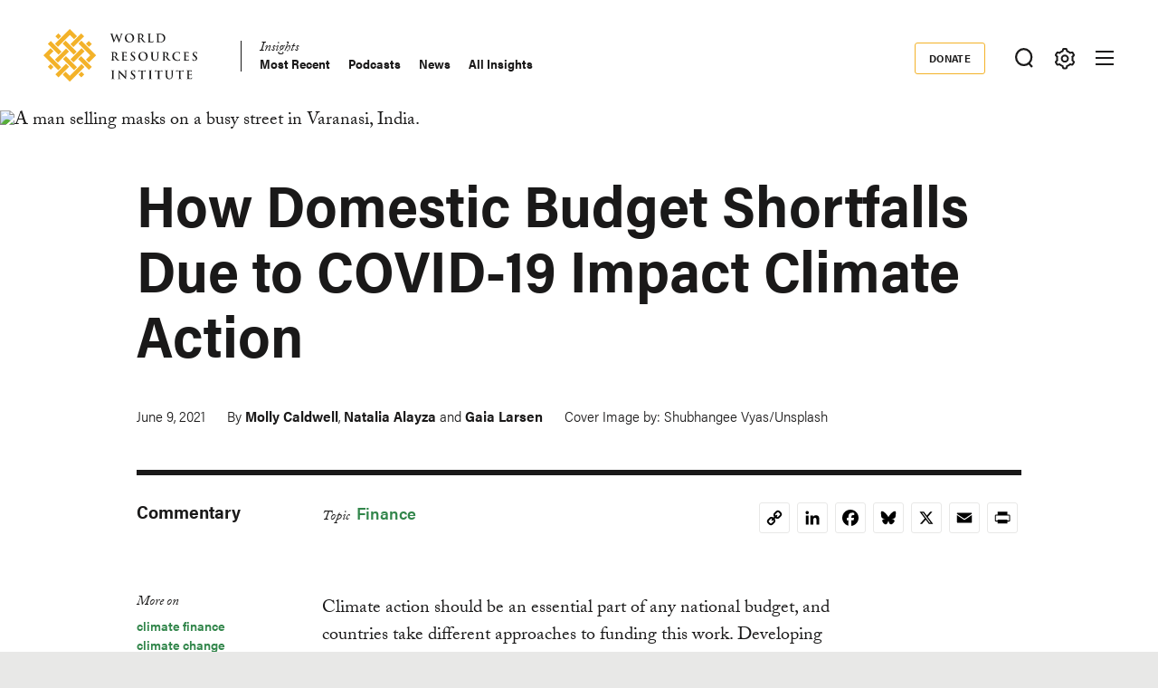

--- FILE ---
content_type: text/html; charset=UTF-8
request_url: https://www.wri.org/insights/how-domestic-budget-shortfalls-due-covid-19-impact-climate-action
body_size: 20070
content:
<!DOCTYPE html>
<html lang="en" dir="ltr" prefix="og: https://ogp.me/ns#">
  <head><script>(function(w,i,g){w[g]=w[g]||[];if(typeof w[g].push=='function')w[g].push(i)})
(window,'GTM-WGH5WB9','google_tags_first_party');</script><script>(function(w,d,s,l){w[l]=w[l]||[];(function(){w[l].push(arguments);})('set', 'developer_id.dYzg1YT', true);
		w[l].push({'gtm.start':new Date().getTime(),event:'gtm.js'});var f=d.getElementsByTagName(s)[0],
		j=d.createElement(s);j.async=true;j.src='/s2oq/';
		f.parentNode.insertBefore(j,f);
		})(window,document,'script','dataLayer');</script>
        <script>
      window.dataLayer = window.dataLayer ||[];
      function gtag(){dataLayer.push(arguments);}
      gtag('consent','default',{
        'ad_storage':'denied',
        'analytics_storage':'denied',
        'ad_user_data':'denied',
        'ad_personalization':'denied',
        'personalization_storage':'denied',
        'functionality_storage':'granted',
        'security_storage':'granted',
        'wait_for_update': 500
      });
      gtag("set", "ads_data_redaction", true);
    </script>
            <script src="https://cmp.osano.com/AzyfddTRtqi1560Dk/2f1a8361-e0bc-41c3-b332-023fe627c0bb/osano.js"></script>
        <meta charset="utf-8" />
<meta name="description" content="In developing countries, the economic and budget impacts of COVID-19 are putting climate finance on hold at a time when it needs to be increasing." />
<link rel="canonical" href="https://www.wri.org/insights/how-domestic-budget-shortfalls-due-covid-19-impact-climate-action" />
<meta name="wri_published" content="June 9 2021" />
<meta name="wri_thumbnail" content="https://files.wri.org/d8/s3fs-public/styles/150_tall/s3/2021-06/covid-climate-budget-shubhangee-vyas.jpg?VersionId=qpFQLX6GF4Jkq8Jvh2E61k.bVudgvmL9&amp;itok=JW9Ge4up" />
<meta name="wri_topic" content="Finance" />
<meta name="wri_topic_link" href="https://www.wri.org/finance" />
<meta name="wri_type" content="Insights" />
<meta name="citation_title" content="How Domestic Budget Shortfalls Due to COVID-19 Impact Climate Action" />
<meta name="citation_author" content="Molly Caldwell" />
<meta name="citation_author" content="Natalia Alayza" />
<meta name="citation_author" content="Gaia Larsen" />
<meta name="citation_publication_date" content="Wed, 06/09/2021 - 17:33" />
<meta property="og:site_name" content="World Resources Institute" />
<meta property="og:url" content="https://www.wri.org/insights/how-domestic-budget-shortfalls-due-covid-19-impact-climate-action" />
<meta property="og:title" content="How Domestic Budget Shortfalls Due to COVID-19 Impact Climate Action" />
<meta property="og:description" content="In developing countries, the economic and budget impacts of COVID-19 are putting climate finance on hold at a time when it needs to be increasing." />
<meta property="og:image" content="https://files.wri.org/d8/s3fs-public/styles/1222x722/s3/2021-06/covid-climate-budget-shubhangee-vyas.jpg?VersionId=qlNCSOXefmgcycYFKXe5BzM_9SJ94.LK&amp;h=cfea4fea&amp;itok=M6b4Q4IF" />
<meta property="og:image:width" content="1222" />
<meta property="og:image:height" content="722" />
<meta property="og:image:alt" content="A man selling masks on a busy street in Varanasi, India." />
<meta property="article:tag" content="climate finance" />
<meta property="article:tag" content="climate change" />
<meta property="article:tag" content="coronavirus" />
<meta name="twitter:card" content="summary_large_image" />
<meta name="twitter:title" content="How Domestic Budget Shortfalls Due to COVID-19 Impact Climate Action" />
<meta name="twitter:description" content="In developing countries, the economic and budget impacts of COVID-19 are putting climate finance on hold at a time when it needs to be increasing." />
<meta name="Generator" content="Drupal 10 (https://www.drupal.org)" />
<meta name="MobileOptimized" content="width" />
<meta name="HandheldFriendly" content="true" />
<meta name="viewport" content="width=device-width, initial-scale=1.0" />
<script type="application/ld+json">{
    "@context": "https://schema.org",
    "@graph": [
        {
            "@type": "Article",
            "headline": "How Domestic Budget Shortfalls Due to COVID-19 Impact Climate Action",
            "name": "How Domestic Budget Shortfalls Due to COVID-19 Impact Climate Action",
            "description": "In developing countries, the economic and budget impacts of COVID-19 are putting climate finance on hold at a time when it needs to be increasing.",
            "about": [
                "Finance",
                "climate finance"
            ],
            "image": {
                "@type": "ImageObject",
                "representativeOfPage": "True",
                "url": "https://files.wri.org/d8/s3fs-public/styles/1440x550/s3/2021-06/covid-climate-budget-shubhangee-vyas.jpg?VersionId=N4.ipZ9cBMISDauHQ6TJZI8lZ2ORRXg2\u0026h=cfea4fea\u0026itok=kfldr27d",
                "width": "1440px",
                "height": "550px"
            },
            "datePublished": "Wed, 06/09/2021 - 17:33",
            "isAccessibleForFree": "True",
            "dateModified": "Thu, 07/20/2023 - 14:19",
            "author": {
                "@type": "Person",
                "name": [
                    "Molly Caldwell",
                    "Natalia Alayza",
                    "Gaia Larsen"
                ]
            },
            "publisher": {
                "@type": "Organization",
                "@id": "https://www.wri.org/",
                "name": "World Resources Institute",
                "url": "https://www.wri.org/"
            },
            "mainEntityOfPage": "https://www.wri.org/insights/how-domestic-budget-shortfalls-due-covid-19-impact-climate-action"
        },
        {
            "@type": "WebSite",
            "@id": "https://www.wri.org/",
            "name": "World Resources Institute",
            "url": "https://www.wri.org/",
            "publisher": {
                "@type": "Organization",
                "@id": "https://www.wri.org/",
                "name": "World Resource Institute",
                "url": "https://www.wri.org/",
                "sameAs": [
                    "http://www.facebook.com/pages/World-Resources-Institute/61863318139",
                    "http://twitter.comworldresources",
                    "http://www.youtube.com/WorldResourcesInst",
                    "https://www.linkedin.com/company/world-resources-institute/"
                ],
                "logo": {
                    "@type": "ImageObject",
                    "representativeOfPage": "True",
                    "url": "https://www.wri.org/profiles/contrib/wri_sites/themes/custom/ts_wrin/logo.png",
                    "width": "150",
                    "height": "53"
                }
            }
        }
    ]
}</script>
<link rel="icon" href="/sites/default/files/favicon.ico" type="image/vnd.microsoft.icon" />
<script>window.a2a_config=window.a2a_config||{};a2a_config.callbacks=[];a2a_config.overlays=[];a2a_config.templates={};a2a_config.icon_color = "transparent,#000000";

(function () {
  // Ensure a2a_config exists before AddToAny runs.
  window.a2a_config = window.a2a_config || {};
  window.a2a_config.callbacks = window.a2a_config.callbacks || [];

  function showCopiedMessage(buttonEl, message) {
    if (!buttonEl) return;

    // Remove any existing message for this button.
    var existing = buttonEl.parentNode && buttonEl.parentNode.querySelector(".a2a-copy-toast");
    if (existing) existing.remove();

    var toast = document.createElement("span");
    toast.className = "a2a-copy-toast";
    toast.setAttribute("role", "status");
    toast.setAttribute("aria-live", "polite");
    toast.textContent = message || "Link Copied";

    // Put the message right after the icon.
    buttonEl.insertAdjacentElement("afterend", toast);

    // Auto-remove after a short delay.
    window.setTimeout(function () {
      toast.classList.add("is-hiding");
      window.setTimeout(function () {
        if (toast && toast.parentNode) toast.parentNode.removeChild(toast);
      }, 250);
    }, 1400);
  }

  function fallbackCopy(text) {
    // Old-school fallback for non-secure contexts / older browsers.
    var ta = document.createElement("textarea");
    ta.value = text;
    ta.setAttribute("readonly", "");
    ta.style.position = "absolute";
    ta.style.left = "-9999px";
    document.body.appendChild(ta);
    ta.select();
    try {
      document.execCommand("copy");
      return true;
    } catch (e) {
      return false;
    } finally {
      document.body.removeChild(ta);
    }
  }

  window.a2a_config.callbacks.push({
    share: function (data) {
      // Only override the Copy Link service.
      if (!data || data.serviceCode !== "copy_link") return;

      var url = data.url || window.location.href;
      var btn = data.node;

      // Prevent AddToAny’s default modal / UI for copy_link.
      // Returning { stop: true } cancels the share action. :contentReference[oaicite:3]{index=3}
      var stop = { stop: true };

      // Prefer modern Clipboard API when available (requires HTTPS / secure context).
      if (navigator.clipboard && window.isSecureContext) {
        navigator.clipboard
          .writeText(url)
          .then(function () {
            showCopiedMessage(btn, "Link Copied");
          })
          .catch(function () {
            // If permissions fail, try fallback.
            var ok = fallbackCopy(url);
            showCopiedMessage(btn, ok ? "Link Copied" : "Copy failed");
          });

        return stop;
      }

      // Non-secure context or older browser fallback.
      var ok = fallbackCopy(url);
      showCopiedMessage(btn, ok ? "Link Copied" : "Copy failed");
      return stop;
    },
  });
})();
</script>
<style>.addtoany_list a {
  display: inline-flex;
  border: 1px solid #e8e8e7 !important;
  border-radius: 3px;
  padding: 4px !important;
  margin: 0 4px;
}

/* Ensure the icon itself is a positioning context */
.addtoany_list {
  position: relative;
}
.a2a_button_copy_link {
  position: relative;
  align-items: center;
  justify-content: center;
}

/* Toast positioned above the icon */
.a2a-copy-toast {
  position: absolute;
  bottom: 100%;
  left: 50%;
  transform: translateX(-50%);
  margin-bottom: 6px;

  font-size: 12px;
  line-height: 1.2;
  white-space: nowrap;

  opacity: 1;
  transition: opacity 0.25s ease;
  pointer-events: none;
}

/* Fade-out state */
.a2a-copy-toast.is-hiding {
  opacity: 0;
}
</style>

    <title>How Domestic Budget Shortfalls Due to COVID-19 Impact Climate Action | World Resources Institute</title>
    <link rel="stylesheet" media="all" href="/sites/default/files/css/css_pgr7pcbi4T4FDPYTj_WuqKu6-S1I0DzwJk0KKEduZto.css?delta=0&amp;language=en&amp;theme=ts_wrin&amp;include=[base64]" />
<link rel="stylesheet" media="all" href="/sites/default/files/css/css__kwdXv4t2SvT1xcVcZNcID3Neq0qa7qoAh7Z36CvMcI.css?delta=1&amp;language=en&amp;theme=ts_wrin&amp;include=[base64]" />
<link rel="stylesheet" media="all" href="https://use.typekit.net/xrt8xkt.css" />
<link rel="stylesheet" media="all" href="/sites/default/files/css/css_tBvksFkq0xi1XQPIYAzA8g1BIpSfyrLLPq_L1YFiNhs.css?delta=3&amp;language=en&amp;theme=ts_wrin&amp;include=[base64]" />
<link rel="stylesheet" media="all" href="/sites/default/files/css/css_KHzC5SZsbQbchKFDq52kDBOgmblyB47YWGR7GwhqKZc.css?delta=4&amp;language=en&amp;theme=ts_wrin&amp;include=[base64]" />

    <script type="application/json" data-drupal-selector="drupal-settings-json">{"path":{"baseUrl":"\/","pathPrefix":"","currentPath":"node\/100709","currentPathIsAdmin":false,"isFront":false,"currentLanguage":"en"},"pluralDelimiter":"\u0003","suppressDeprecationErrors":true,"ajaxPageState":{"libraries":"[base64]","theme":"ts_wrin","theme_token":null},"ajaxTrustedUrl":{"form_action_p_pvdeGsVG5zNF_XLGPTvYSKCf43t8qZYSwcfZl2uzM":true},"simple_popup_blocks":{"settings":[{"uid":"beforefilesmodal","type":0,"css_selector":"1","identifier":"block-beforefilesmodal","layout":"4","visit_counts":"0","overlay":"1","trigger_method":"1","trigger_selector":".files-overlay-trigger-webform","delay":0,"enable_escape":"1","trigger_width":null,"minimize":"1","close":"1","use_time_frequency":false,"time_frequency":"3600","show_minimized_button":"1","width":"600","cookie_expiry":0,"status":"1","escape":"1"},{"uid":"classyembed","type":0,"css_selector":"1","identifier":"block-classyembed","layout":"6","visit_counts":"0","overlay":false,"trigger_method":0,"trigger_selector":"#custom-css-id","delay":0,"enable_escape":"1","trigger_width":null,"minimize":"1","close":"1","use_time_frequency":false,"time_frequency":"3600","show_minimized_button":false,"width":"1200","cookie_expiry":"100","status":"1"},{"uid":"files_modal","type":"1","css_selector":0,"identifier":"files-modal","layout":"5","visit_counts":"0","overlay":"1","trigger_method":"1","trigger_selector":".files-overlay-trigger","delay":0,"minimize":"1","close":"1","width":"600","cookie_expiry":"100","status":"1","escape":"1"},{"uid":"wri_region_map_popup","type":"1","css_selector":0,"identifier":"wri-region-map-popup","layout":"7","visit_counts":"0","overlay":false,"trigger_method":"1","trigger_selector":".wri-region-map-popup-button","delay":0,"minimize":false,"close":false,"width":"500","cookie_expiry":0,"status":"1","escape":"1"}]},"webform":{"dialog":{"options":{"narrow":{"title":"Narrow","width":600},"normal":{"title":"Normal","width":800},"wide":{"title":"Wide","width":1000}},"entity_type":"node","entity_id":"100709"}},"wri_filter":{"filterCookieName":"STYXKEY_wri_filter","allFilters":{"53":{"id":"53","name":"climate"},"226":{"id":"226","name":"cities"},"222":{"id":"222","name":"energy"},"4422":{"id":"4422","name":"food"},"73":{"id":"73","name":"forests"},"56":{"id":"56","name":"freshwater"},"18861":{"id":"18861","name":"ocean"},"74":{"id":"74","name":"business"},"10510":{"id":"10510","name":"economics"},"9640":{"id":"9640","name":"finance"},"227":{"id":"227","name":"equity \u0026 governance"}},"pageIsFilterable":false,"currentFilterName":""},"wri_seo":{"node_type":"article","article_details":{"insights topic":"Finance","insights region":"","insights type":"Commentary","insights publish date":"2021-06-09","primary topic":"Finance"}},"ckeditorAccordion":{"accordionStyle":{"collapseAll":1,"keepRowsOpen":0,"animateAccordionOpenAndClose":1,"openTabsWithHash":1,"allowHtmlInTitles":0}},"wri_common":{"gtm_id":"GTM-WGH5WB9","analytics_url":"https:\/\/www.googletagmanager.com"},"user":{"uid":0,"permissionsHash":"09013de73b1cb097b151c1db31502465b7917c6da0359ee3bee08a76d42d616e"}}</script>
<script src="/sites/default/files/js/js_V4n3DT4Q2oFSc0n5_CXjTA-fE90lG8eHUehuMx6TJXM.js?scope=header&amp;delta=0&amp;language=en&amp;theme=ts_wrin&amp;include=[base64]"></script>

    
  </head>
  <body class="showing-main-menu how-domestic-budget-shortfalls-due-to-covid-19-impact-climate-action path-node page-node-type-article">
    <!-- Google Tag Manager (noscript) -->
        <noscript>
      <iframe src="https://www.googletagmanager.com/ns.html?id=GTM-WGH5WB9" height="0" width="0" style="display:none;visibility:hidden"></iframe>
    </noscript>
    <!-- End Google Tag Manager (noscript) -->
    <!-- Grid Layout Checker -->
        <!-- END Grid Layout Checker -->

    <a href="#main-content" class="visually-hidden focusable skip-link">
      Skip to main content
    </a>

    <div id="accessibility-url">
      <a href="/accessibility" class="visually-hidden focusable skip-link">
		    Accessibility
      </a>
    </div>
      
        <main class="dialog-off-canvas-main-canvas" data-off-canvas-main-canvas>
      
  <div id="tray-nav-wrapper">
  <div id="tray-nav-canvas">
        <header>
      <div class="container header-wrapper">
                  
  

<div  class="region region-primary-nav">
  <div id="block-ts-wrin-branding" class="block block-system block-system-branding-block">
  
    
        <a href="/" rel="home" class="site-logo">
      <img class="logo-white hidden" src="/sites/default/files/nav_logo_white_0.svg" alt="Home" />
      <img class="logo-color" src="/sites/default/files/nav_logo_color_0.svg" alt="Home" />
    </a>
        <div class="site-name hidden">
      <a href="/" title="Home" rel="home">World Resources Institute</a>
    </div>
        <div class="site-slogan visually-hidden">Making Big Ideas Happen</div>
  </div>
<nav role="navigation" aria-labelledby="block-ts-wrin-main-menu-menu" id="block-ts-wrin-main-menu" class="has-active-trail block block-menu navigation menu--main">
            
  <h2 class="visually-hidden" id="block-ts-wrin-main-menu-menu">Main navigation</h2>
  

        <div class="menu-wrapper">

              <ul class="menu">
                    <li class="menu-item menu-item--collapsed">
        <a href="/research" data-drupal-link-system-path="node/71">Research</a>
              </li>
                <li class="menu-item menu-item--collapsed">
        <a href="/data" data-drupal-link-system-path="node/72">Data</a>
              </li>
                <li class="menu-item menu-item--collapsed">
        <a href="/initiatives" data-drupal-link-system-path="node/73">Initiatives</a>
              </li>
                <li class="menu-item menu-item--expanded menu-item--active-trail">
        <a href="/insights" data-drupal-link-system-path="node/100014">Insights</a>
                                <ul class="menu">
                    <li class="menu-item">
        <a href="/resources/type/insights-50?query=&amp;sort_by=created" title="Most Recent Insights" data-drupal-link-query="{&quot;query&quot;:&quot;&quot;,&quot;sort_by&quot;:&quot;created&quot;}" data-drupal-link-system-path="resources/type/insights-50">Most Recent</a>
              </li>
                <li class="menu-item">
        <a href="/podcasts" data-drupal-link-system-path="node/100253">Podcasts</a>
              </li>
                <li class="menu-item">
        <a href="/news" data-drupal-link-system-path="node/100179">News</a>
              </li>
                <li class="menu-item">
        <a href="/resources/type/insights-50" data-drupal-link-system-path="resources/type/insights-50">All Insights</a>
              </li>
        </ul>
  
              </li>
        </ul>
  

</div><a href="#scroll" class="nav-arrow"><svg aria-hidden="true" data-title="Click to see more items" tabindex="-1" data-prefix="far" data-icon="chevron-right" xmlns="http://www.w3.org/2000/svg" viewBox="0 0 256 512" class="svg-inline--fa fa-chevron-right fa-w-8 fa-3x"><path d="M24.707 38.101L4.908 57.899c-4.686 4.686-4.686 12.284 0 16.971L185.607 256 4.908 437.13c-4.686 4.686-4.686 12.284 0 16.971L24.707 473.9c4.686 4.686 12.284 4.686 16.971 0l209.414-209.414c4.686-4.686 4.686-12.284 0-16.971L41.678 38.101c-4.687-4.687-12.285-4.687-16.971 0z"/><title>Click to see more</title></svg></a>
  </nav>

</div>

                <div class="header-right ">
                      
  

<div  class="region region-secondary-nav">
  <nav role="navigation" aria-labelledby="block-donate-menu" id="block-donate" class="block block-menu navigation menu--donate">
            
  <h2 class="visually-hidden" id="block-donate-menu">Donate</h2>
  

        
              <ul class="menu">
                    <li class="menu-item">
        <a href="https://giving.wri.org/campaign/694046/donate">Donate</a>
              </li>
        </ul>
  


  </nav>

</div>

          
          
                      <button class="tray-toggle search-toggle" aria-label="Toggle Search Menu" title="Search Menu" data-tray="search-tray">
  <svg viewBox="0 0 18 19" version="1.1" xmlns="http://www.w3.org/2000/svg">
    <g transform="translate(1 1)" stroke-width="2" fill="none" fill-rule="evenodd">
      <circle cx="7.69047619" cy="7.69047619" r="7.69047619" shape-rendering="geometricPrecision"/>
      <path stroke-linecap="square" d="M13 14l2.3998058 2.3998058" shape-rendering="geometricPrecision"/>
    </g>
  </svg>
</button>
          
                      <button class="tray-toggle filter-toggle" aria-label="Toggle filter Menu" title="Filter Menu" data-tray="filter-tray">
      <span class="filter-icon">
        <svg width="22px" height="24px" viewBox="0 0 22 24" version="1.1" xmlns="http://www.w3.org/2000/svg" xmlns:xlink="http://www.w3.org/1999/xlink">
          <g id="block-styles" stroke="none" stroke-width="1" fill="none" fill-rule="evenodd">
            <g id="assets" transform="translate(-194.000000, -186.000000)" stroke-width="2">
              <g id="icon/gear-white-copy-2" transform="translate(195.018833, 187.000000)">
                <path d="M9.99998346,14.1437469 C8.10683773,14.1437469 6.57210464,12.6090138 6.57210464,10.7158681 C6.57210464,8.82272233 8.10683773,7.28798924 9.99998346,7.28798924 C11.8931292,7.28798924 13.4278623,8.82272233 13.4278623,10.7158681 C13.4278623,12.6090138 11.8931292,14.1437469 9.99998346,14.1437469 Z M18.3523689,12.6590768 C18.499688,12.0242017 18.5741447,11.3727453 18.5741447,10.7158681 C18.5741447,10.0589908 18.499688,9.40737496 18.3523689,8.77265936 L19.8018036,7.28097404 C20.0203907,7.0558501 20.0626413,6.71338109 19.9062344,6.4418612 L19.2804472,5.35801375 L18.65466,4.27400686 C18.527111,4.05334712 18.293537,3.92356604 18.0475269,3.92356604 C17.9901298,3.92356604 17.9328922,3.93058123 17.8754952,3.94508993 L15.8567137,4.4546481 C14.895951,3.55558723 13.7462564,2.89121649 12.493566,2.51080166 L11.9261325,0.509558172 C11.8403558,0.208542581 11.5650094,5.15143483e-14 11.2515578,5.15143483e-14 L8.74824966,5.15143483e-14 C8.43495748,5.15143483e-14 8.15945169,0.208542581 8.073675,0.509558172 L7.50640091,2.51080166 C6.2537105,2.89121649 5.10385645,3.55558723 4.1432532,4.4546481 L2.1243123,3.94508993 C2.06707469,3.93058123 2.00967765,3.92356604 1.95291836,3.92356604 C1.70642995,3.92356604 1.47285589,4.05334712 1.34578522,4.27400686 L0.719998036,5.35801375 L0.0942108564,6.4418612 C-0.0628338243,6.71338109 -0.0204237887,7.0558501 0.198163274,7.28097404 L1.64743855,8.77265936 C1.50011948,9.40737496 1.42614107,10.0589908 1.42614107,10.7158681 C1.42614107,11.3727453 1.50011948,12.0242017 1.64743855,12.6590768 L0.198163274,14.1507621 C-0.0204237887,14.375886 -0.0628338243,14.7181956 0.0942108564,14.9898749 L0.719998036,16.0737224 L1.34578522,17.1577293 C1.47285589,17.378389 1.70642995,17.5081701 1.95291836,17.5081701 C2.00967765,17.5081701 2.06707469,17.5011549 2.1243123,17.4866462 L4.1432532,16.977088 C5.10385645,17.8761489 6.2537105,18.5405196 7.50640091,18.9209345 L8.073675,20.9221779 C8.15945169,21.2238313 8.43495748,21.4317361 8.74824966,21.4317361 L11.2515578,21.4317361 C11.5650094,21.4317361 11.8403558,21.2238313 11.9261325,20.9221779 L12.493566,18.9209345 C13.7462564,18.5405196 14.895951,17.8761489 15.8567137,16.977088 L17.8754952,17.4866462 C17.9328922,17.5011549 17.9901298,17.5081701 18.0475269,17.5081701 C18.293537,17.5081701 18.527111,17.378389 18.65466,17.1577293 L19.2804472,16.0737224 L19.9062344,14.9898749 C20.0626413,14.7181956 20.0203907,14.375886 19.8018036,14.1507621 L18.3523689,12.6590768 Z" id="icon/gear-black"></path>
              </g>
            </g>
          </g>
        </svg>
      </span>
</button>
          
                      
<button class="menu-toggle" aria-label="Open mobile menu" title="Menu Toggle">
  <div class="ts-menu-toggle-wrapper">
    <span></span>
  </div>
</button>
                  </div>
      </div>
    </header>
    
    <div class="mobile-menu-target">
      <div class="ts-mobile-menu__wrapper">
                  

<div  class="region region-hamburger-nav container">
  <div class="hamburger-header">
    <a href="/" rel="home" class="site-logo">
      <img class="logo-white" src="/sites/default/files/nav_logo_white_0.svg" alt="Home" />
    </a>
    <div class="donate-menu">
              <ul class="menu">
                    <li class="menu-item">
        <a href="https://giving.wri.org/campaign/694046/donate">Donate</a>
              </li>
        </ul>
  

</div>
    <button class="mega_menu_close" aria-label="Toggle Mega Menu" title="Close Mega Menu">
      <svg xmlns="http://www.w3.org/2000/svg" width="24" height="24" viewBox="0 0 24 24" fill="#ffffff">
        <path d="M23 20.168l-8.185-8.187 8.185-8.174-2.832-2.807-8.182 8.179-8.176-8.179-2.81 2.81 8.186 8.196-8.186 8.184 2.81 2.81 8.203-8.192 8.18 8.192z"/>
      </svg>
    </button>
  </div>
  <div class="hamburger-content">
    
<nav role="navigation" aria-labelledby="block-quicklinks-menu" id="block-quicklinks" class="block block-menu navigation menu--quick-links margin-bottom-md">
            
  <h2 class="visually-hidden" id="block-quicklinks-menu">Quick Links</h2>
  

        
        <div class="menu-wrapper">
          <ul class="menu">
                    <li class="menu-item">
        <span>Quick Links</span>
              </li>
                <li class="menu-item">
        <a href="/news" data-drupal-link-system-path="node/100179">News </a>
              </li>
                <li class="menu-item">
        <a href="/resources" data-drupal-link-system-path="resources">Resource Library</a>
              </li>
                <li class="menu-item">
        <a href="https://www.wri.org/about/experts-staff">Experts</a>
              </li>
                <li class="menu-item">
        <a href="/events" data-drupal-link-system-path="events">Events</a>
              </li>
                <li class="menu-item">
        <a href="/careers" data-drupal-link-system-path="node/105746">Careers</a>
              </li>
                <li class="menu-item">
        <a href="/donate" class="button small" data-drupal-link-system-path="node/100250">Donate</a>
              </li>
          </ul>
    </div>
  


  </nav><a href="#scroll" aria-hidden="true" tabindex="-1" class="nav-arrow"><svg aria-hidden="true" data-prefix="far" data-icon="chevron-right" xmlns="http://www.w3.org/2000/svg" viewBox="0 0 256 512" class="svg-inline--fa fa-chevron-right fa-w-8 fa-3x"><path d="M24.707 38.101L4.908 57.899c-4.686 4.686-4.686 12.284 0 16.971L185.607 256 4.908 437.13c-4.686 4.686-4.686 12.284 0 16.971L24.707 473.9c4.686 4.686 12.284 4.686 16.971 0l209.414-209.414c4.686-4.686 4.686-12.284 0-16.971L41.678 38.101c-4.687-4.687-12.285-4.687-16.971 0z"/><title>Click to see more</title></svg></a>
<nav role="navigation" aria-labelledby="block-mainnavigation-menu" id="block-mainnavigation" class="block block-menu navigation menu--main">
            
  <h2 class="visually-hidden" id="block-mainnavigation-menu">Main navigation</h2>
  

        

              <ul class="menu">
                    <li class="menu-item menu-item--collapsed">
        <a href="/research" data-drupal-link-system-path="node/71">Research</a>
              </li>
                <li class="menu-item menu-item--collapsed">
        <a href="/data" data-drupal-link-system-path="node/72">Data</a>
              </li>
                <li class="menu-item menu-item--collapsed">
        <a href="/initiatives" data-drupal-link-system-path="node/73">Initiatives</a>
              </li>
                <li class="menu-item menu-item--collapsed menu-item--active-trail">
        <a href="/insights" data-drupal-link-system-path="node/100014">Insights</a>
              </li>
        </ul>
  


  </nav>
<nav role="navigation" aria-labelledby="block-footermenusecondary-2-menu" id="block-footermenusecondary-2" class="block block-menu navigation menu--footer-secondary">
            
  <h2 class="visually-hidden" id="block-footermenusecondary-2-menu">Footer menu - secondary</h2>
  

        
              <ul class="menu">
                    <li class="menu-item menu-item--expanded">
        <span class="menu-item-title"><a href="/our-work" class="flexible-row-submenu" data-drupal-link-system-path="node/100023">Our Work</a></span>
                                <ul class="menu">
                    <li class="menu-item menu-item--expanded">
        <span class="menu-item-title"><span>Regions</span></span>
                                <ul class="menu">
                    <li class="menu-item">
        <span class="menu-item-title"><a href="/africa" data-drupal-link-system-path="node/100030">Africa</a></span>
              </li>
                <li class="menu-item">
        <span class="menu-item-title"><a href="/asia" data-drupal-link-system-path="node/100062">Asia</a></span>
              </li>
                <li class="menu-item">
        <span class="menu-item-title"><a href="/wri-europe" data-drupal-link-system-path="node/100060">Europe</a></span>
              </li>
                <li class="menu-item">
        <span class="menu-item-title"><a href="/latin-america" data-drupal-link-system-path="node/100032">Latin America</a></span>
              </li>
                <li class="menu-item">
        <span class="menu-item-title"><a href="/north-america" data-drupal-link-system-path="node/100065">North America</a></span>
              </li>
        </ul>
  
              </li>
                <li class="menu-item menu-item--expanded">
        <span class="menu-item-title"><span>Topics</span></span>
                                <ul class="menu">
                    <li class="menu-item">
        <span class="menu-item-title"><a href="/cities" data-drupal-link-system-path="node/103166">Cities</a></span>
              </li>
                <li class="menu-item">
        <span class="menu-item-title"><a href="/climate" data-drupal-link-system-path="node/100004">Climate</a></span>
              </li>
                <li class="menu-item">
        <span class="menu-item-title"><a href="/energy" data-drupal-link-system-path="node/105106">Energy</a></span>
              </li>
                <li class="menu-item">
        <span class="menu-item-title"><a href="/food" data-drupal-link-system-path="node/100006">Food</a></span>
              </li>
                <li class="menu-item">
        <span class="menu-item-title"><a href="/forests" data-drupal-link-system-path="node/100007">Forests</a></span>
              </li>
                <li class="menu-item">
        <span class="menu-item-title"><a href="/freshwater" data-drupal-link-system-path="node/100009">Freshwater</a></span>
              </li>
                <li class="menu-item">
        <span class="menu-item-title"><a href="/ocean" data-drupal-link-system-path="node/100008">Ocean</a></span>
              </li>
        </ul>
  
              </li>
                <li class="menu-item menu-item--expanded">
        <span class="menu-item-title"><span>Centers</span></span>
                                <ul class="menu">
                    <li class="menu-item">
        <span class="menu-item-title"><a href="/economics" data-drupal-link-system-path="node/100025">Economics</a></span>
              </li>
                <li class="menu-item">
        <span class="menu-item-title"><a href="/equitable-development" data-drupal-link-system-path="node/100027">Equity</a></span>
              </li>
                <li class="menu-item">
        <span class="menu-item-title"><a href="/finance" data-drupal-link-system-path="node/100026">Finance</a></span>
              </li>
        </ul>
  
              </li>
        </ul>
  
              </li>
        </ul>
  


  </nav>
<nav role="navigation" aria-labelledby="block-megamenu-menu" id="block-megamenu" class="block block-menu navigation menu--mega-menu">
            
  <h2 class="visually-hidden" id="block-megamenu-menu">Mega Menu</h2>
  

        
              <ul class="menu">
                    <li class="menu-item menu-item--expanded">
        <span class="menu-item-title"><a href="/our-approach" data-drupal-link-system-path="node/100163">Our Approach</a></span>
                                <ul class="menu">
                    <li class="menu-item">
        <span class="menu-item-title"><a href="/strategic-plan" data-drupal-link-system-path="node/103333">Strategic Plan</a></span>
              </li>
                <li class="menu-item">
        <span class="menu-item-title"><a href="/our-approach/managing-for-results" data-drupal-link-system-path="node/100303">Managing for Results</a></span>
              </li>
                <li class="menu-item">
        <span class="menu-item-title"><a href="/top-outcomes" data-drupal-link-system-path="node/100164">Top Outcomes</a></span>
              </li>
        </ul>
  
              </li>
                <li class="menu-item menu-item--expanded">
        <span class="menu-item-title"><a href="/about" data-drupal-link-system-path="node/100080">About Us</a></span>
                                <ul class="menu">
                    <li class="menu-item">
        <span class="menu-item-title"><a href="/about/mission-values" data-drupal-link-system-path="node/100258">Mission</a></span>
              </li>
                <li class="menu-item">
        <span class="menu-item-title"><a href="https://www.wri.org/about/experts-staff">Staff</a></span>
              </li>
                <li class="menu-item">
        <span class="menu-item-title"><a href="/annual-report/2024" data-drupal-link-system-path="node/105292">Latest Annual Report</a></span>
              </li>
                <li class="menu-item">
        <span class="menu-item-title"><a href="/about/financials" data-drupal-link-system-path="node/100221">Financials </a></span>
              </li>
                <li class="menu-item">
        <span class="menu-item-title"><a href="/about/history" data-drupal-link-system-path="node/102377">History</a></span>
              </li>
                <li class="menu-item">
        <span class="menu-item-title"><a href="/sustainability-wri" data-drupal-link-system-path="node/100257">Sustainability at WRI</a></span>
              </li>
                <li class="menu-item">
        <span class="menu-item-title"><a href="/about/board-directors" data-drupal-link-system-path="node/100147">Board of Directors</a></span>
              </li>
                <li class="menu-item">
        <span class="menu-item-title"><a href="https://wri.ethicspoint.com/">Whistleblower and Ethics Reporting</a></span>
              </li>
                <li class="menu-item">
        <span class="menu-item-title"><a href="https://secure.ethicspoint.com/domain/media/en/gui/72880/code.pdf">Code of Conduct</a></span>
              </li>
        </ul>
  
              </li>
                <li class="menu-item menu-item--expanded">
        <span class="menu-item-title"><a href="/join-us" data-drupal-link-system-path="node/100251">Join Us</a></span>
                                <ul class="menu">
                    <li class="menu-item">
        <span class="menu-item-title"><a href="/events" data-drupal-link-system-path="events">Events</a></span>
              </li>
                <li class="menu-item">
        <span class="menu-item-title"><a href="https://careers.wri.org">Careers</a></span>
              </li>
                <li class="menu-item">
        <span class="menu-item-title"><a href="/support" data-drupal-link-system-path="node/105478">Ways to Give</a></span>
              </li>
                <li class="menu-item">
        <span class="menu-item-title"><a href="/about/procurement-opportunities" data-drupal-link-system-path="node/100304">Procurement Opportunities</a></span>
              </li>
                <li class="menu-item">
        <span class="menu-item-title"><a href="/about/contact" data-drupal-link-system-path="node/100415">Contact the Institute</a></span>
              </li>
        </ul>
  
              </li>
        </ul>
  


  </nav>
<div id="block-wrinsearch-2" class="block block-wri-search block-single-file-component-blockwri-search-menu">
  
    
      <div class="search-tray tray-contents">
      <form class="single-border" action="/search">
    <div class="input-wrapper">
      <label for="wrinsearch_2">What can we help you find?</label>
      <input class="ghost" type="text" name="keys" id="wrinsearch_2">
    </div>
    <input class="button ghost form" type="submit" value="Search">
  </form>

  <button class="tray-nav__close" aria-label="Toggle Search Menu" title="Close Search Menu">
    <svg xmlns="http://www.w3.org/2000/svg" width="24" height="24" viewBox="0 0 24 24" fill="#ffffff">
      <path d="M23 20.168l-8.185-8.187 8.185-8.174-2.832-2.807-8.182 8.179-8.176-8.179-2.81 2.81 8.186 8.196-8.186 8.184 2.81 2.81 8.203-8.192 8.18 8.192z"/>
    </svg>
  </button>
  
              <ul class="search-menu-block">
                    <li class="menu-item">
        <a href="/support" data-drupal-link-system-path="node/105478">Ways to Give</a>
              </li>
                <li class="menu-item">
        <a href="/join-us" data-drupal-link-system-path="node/100251">Join us</a>
              </li>
                <li class="menu-item">
        <a href="/about/experts-staff" data-drupal-link-system-path="about/experts-staff">Contact an Expert</a>
              </li>
                <li class="menu-item">
        <a href="/insights" data-drupal-link-system-path="node/100014">Explore WRI Perspectives</a>
              </li>
        </ul>
  


</div>

  </div>

  </div>
  <div class="hamburger-slider">
    <div class="hamburger-slider-contents">
      <a href="#" class="back">Back</a>
      <ul class="menu"></ul>
    </div>
  </div>
</div>

              </div>
    </div>

        <div id="tray-nav">
              
  

<div  class="region region-wrin-custom">
  <div id="block-wrinfilter" class="block block-wri-filter block-single-file-component-blockwri-filter">
  
    
  
<div class="filter-tray tray-contents content-side-padding">
  <div class="header">
    <h2 class="h2 white">Filter Your Site Experience by Topic</h2>
    <p class="white">Applying the filters below will filter all articles, data, insights and projects by the topic area you select.</p>
  </div>
  <ul>
    <li><a class="sitewide-content-filter all-topics active h4 white" href="/content-filter/remove">All Topics <span class="filter-remove italic-tiny white">Remove filter</span></a></li>
          <li><a class="sitewide-content-filter white h4" data-filter="climate" href="/content-filter/53">Climate <span class="filter-description italic-tiny black">filter site by Climate</span></a></li>
          <li><a class="sitewide-content-filter white h4" data-filter="cities" href="/content-filter/226">Cities <span class="filter-description italic-tiny black">filter site by Cities</span></a></li>
          <li><a class="sitewide-content-filter white h4" data-filter="energy" href="/content-filter/222">Energy <span class="filter-description italic-tiny black">filter site by Energy</span></a></li>
          <li><a class="sitewide-content-filter white h4" data-filter="food" href="/content-filter/4422">Food <span class="filter-description italic-tiny black">filter site by Food</span></a></li>
          <li><a class="sitewide-content-filter white h4" data-filter="forests" href="/content-filter/73">Forests <span class="filter-description italic-tiny black">filter site by Forests</span></a></li>
          <li><a class="sitewide-content-filter white h4" data-filter="freshwater" href="/content-filter/56">Freshwater <span class="filter-description italic-tiny black">filter site by Freshwater</span></a></li>
          <li><a class="sitewide-content-filter white h4" data-filter="ocean" href="/content-filter/18861">Ocean <span class="filter-description italic-tiny black">filter site by Ocean</span></a></li>
          <li><a class="sitewide-content-filter white h4" data-filter="business" href="/content-filter/74">Business <span class="filter-description italic-tiny black">filter site by Business</span></a></li>
          <li><a class="sitewide-content-filter white h4" data-filter="economics" href="/content-filter/10510">Economics <span class="filter-description italic-tiny black">filter site by Economics</span></a></li>
          <li><a class="sitewide-content-filter white h4" data-filter="finance" href="/content-filter/9640">Finance <span class="filter-description italic-tiny black">filter site by Finance</span></a></li>
          <li><a class="sitewide-content-filter white h4" data-filter="equity &amp; governance" href="/content-filter/227">Equity &amp; Governance <span class="filter-description italic-tiny black">filter site by Equity &amp; Governance</span></a></li>
      </ul>
  <button class="tray-nav__close" aria-label="Toggle filter Menu" title="Close Filter Menu">
    <svg xmlns="http://www.w3.org/2000/svg" width="24" height="24" viewBox="0 0 24 24" fill="#ffffff">
      <path d="M23 20.168l-8.185-8.187 8.185-8.174-2.832-2.807-8.182 8.179-8.176-8.179-2.81 2.81 8.186 8.196-8.186 8.184 2.81 2.81 8.203-8.192 8.18 8.192z"/>
    </svg>
  </button>
</div>
</div>
<div id="block-wrinsearch" class="block block-wri-search block-single-file-component-blockwri-search-menu">
  
    
      <div class="search-tray tray-contents">
      <h2 class="h2 white">Search WRI.org</h2>
        <p class="tray-nav-description">Not sure where to find something? Search all of the site&#039;s content.</p>
    <form class="single-border" action="/search">
    <div class="input-wrapper">
      <label for="wrinsearch">What can we help you find?</label>
      <input class="ghost" type="text" name="keys" id="wrinsearch">
    </div>
    <input class="button ghost form" type="submit" value="Search">
  </form>

  <button class="tray-nav__close" aria-label="Toggle Search Menu" title="Close Search Menu">
    <svg xmlns="http://www.w3.org/2000/svg" width="24" height="24" viewBox="0 0 24 24" fill="#ffffff">
      <path d="M23 20.168l-8.185-8.187 8.185-8.174-2.832-2.807-8.182 8.179-8.176-8.179-2.81 2.81 8.186 8.196-8.186 8.184 2.81 2.81 8.203-8.192 8.18 8.192z"/>
    </svg>
  </button>
  
              <ul class="search-menu-block">
                    <li class="menu-item">
        <a href="/support" data-drupal-link-system-path="node/105478">Ways to Give</a>
              </li>
                <li class="menu-item">
        <a href="/join-us" data-drupal-link-system-path="node/100251">Join us</a>
              </li>
                <li class="menu-item">
        <a href="/about/experts-staff" data-drupal-link-system-path="about/experts-staff">Contact an Expert</a>
              </li>
                <li class="menu-item">
        <a href="/insights" data-drupal-link-system-path="node/100014">Explore WRI Perspectives</a>
              </li>
        </ul>
  


</div>

  </div>

</div>

          </div>
    
          
  

<div  class="region region-admin">
  <div data-drupal-messages-fallback class="hidden"></div>

</div>

    
                  
  

<div  id="main-content" class="region region-content">
  <div id="block-ts-wrin-content" class="block block-system block-system-main-block">
  
    
      
<article class="node node--type-article node--promoted node--view-mode-full">

  
    

  
  <div class="node__content">
      <div class="layout layout--onecol">
    <div  class="layout__region layout__region--content">
      <div class="block block-ctools block-entity-viewnode">
  
    
      <div class="article">
    <div  class="layout__region layout__region--hero">
    <div class="centering">
    
      <picture>
                  <source srcset="https://files.wri.org/d8/s3fs-public/styles/2000x695/s3/2021-06/covid-climate-budget-shubhangee-vyas.jpg?VersionId=ShViRTnl_tMgQsfTOqtAVTRibgCPukKe&amp;h=cfea4fea&amp;itok=nk2NhAkv 1x" media="(min-width: 1440px)" type="image/jpeg" width="2000" height="695"/>
              <source srcset="https://files.wri.org/d8/s3fs-public/styles/1440x550/s3/2021-06/covid-climate-budget-shubhangee-vyas.jpg?VersionId=N4.ipZ9cBMISDauHQ6TJZI8lZ2ORRXg2&amp;h=cfea4fea&amp;itok=kfldr27d 1x" media="(min-width: 1024px) and (max-width: 1440px)" type="image/jpeg" width="1440" height="550"/>
              <source srcset="https://files.wri.org/d8/s3fs-public/styles/1024x450/s3/2021-06/covid-climate-budget-shubhangee-vyas.jpg?VersionId=Z2WNvufu_VDOooR6HMSCYYOt4.MgIq.S&amp;h=cfea4fea&amp;itok=WEIyBsOs 1x" media="(min-width: 768px) and (max-width: 1023px)" type="image/jpeg" width="1024" height="450"/>
              <source srcset="https://files.wri.org/d8/s3fs-public/styles/768x338/s3/2021-06/covid-climate-budget-shubhangee-vyas.jpg?VersionId=Xr4eB2G8Hr8SZBXngGDKBaQKFqJoW8ao&amp;h=cfea4fea&amp;itok=aNrL7AQT 1x" media="(min-width: 501px) and (max-width: 767px)" type="image/jpeg" width="768" height="338"/>
              <source srcset="https://files.wri.org/d8/s3fs-public/styles/500x300/s3/2021-06/covid-climate-budget-shubhangee-vyas.jpg?VersionId=SjKPs6r.i3OcpGa5Nxp5.ZwS1HKlGZSj&amp;h=cfea4fea&amp;itok=n1CTfnd- 1x" media="(min-width: 0px) and (max-width: 500px)" type="image/jpeg" width="500" height="300"/>
                  <img loading="lazy" width="500" height="300" src="https://files.wri.org/d8/s3fs-public/styles/500x300/s3/2021-06/covid-climate-budget-shubhangee-vyas.jpg?VersionId=SjKPs6r.i3OcpGa5Nxp5.ZwS1HKlGZSj&amp;h=cfea4fea&amp;itok=n1CTfnd-" alt="A man selling masks on a busy street in Varanasi, India." />

  </picture>



    </div>
  </div>
    <div class="grid article__title margin-bottom-sm">
        <div  class="layout__region layout__region--title full-width">
    
  <h1 class="h1">
  How Domestic Budget Shortfalls Due to COVID-19 Impact Climate Action
</h1>


    </div>
    
        <div  class="layout__region layout__region--byline full-width">
          <span  class="article-date">
        
            June 9, 2021
      
  
    </span>

By      <span  class="margin-right-xs">
        
            <a href="/profile/molly-caldwell" hreflang="en">Molly Caldwell</a>, <a href="/profile/natalia-alayza" hreflang="en">Natalia Alayza</a> and <a href="/profile/gaia-larsen" hreflang="en">Gaia Larsen</a>
      
  
    </span>

<span class="cover-attribution">Cover Image by: Shubhangee Vyas/Unsplash</span>
    </div>
      </div>

    <div class="article__meta grid">
        <div  class="layout__region layout__region--bundle left-sidebar">
          
      <div class="h4">Commentary</div>
      
  


    </div>
    
        <div  class="layout__region layout__region--category">
        <div class="field-label-inline">Topic</div>

  <a href="/finance" class="taxonomy" hreflang="en">Finance</a>

    </div>
    
        <div  class="layout__region layout__region--share right-sidebar">
      <span class="a2a_kit a2a_kit_size_24 addtoany_list" data-a2a-url="https://www.wri.org/insights/how-domestic-budget-shortfalls-due-covid-19-impact-climate-action" data-a2a-title="How Domestic Budget Shortfalls Due to COVID-19 Impact Climate Action"><span class="social-sharing-block"><a class="a2a_button_copy_link social-sharing-buttons__button"></a><a class="a2a_button_linkedin social-sharing-buttons__button" aria-label="Share to Linkedin"></a><a class="a2a_button_facebook social-sharing-buttons__button" aria-label="Share to Facebook"></a><a class="a2a_button_bluesky social-sharing-buttons__button"></a><a class="a2a_button_x social-sharing-buttons__button" aria-label="Share to X"></a><a class="a2a_button_email social-sharing-buttons__button"></a><a class="a2a_button_print social-sharing-buttons__button" aria-label="Print this page"></a></span></span>


                    <div class="mobile more-on">
          <div class="field-label"><a href="#" class="more-open-close">More on</a></div>
          <div class="more-on__items">
                
            <div class="item-list"><ul><li><a href="/resources/tags/climate-finance-8574" hreflang="en">climate finance</a></li><li><a href="/resources/tags/climate-change-8563" hreflang="en">climate change</a></li><li><a href="/resources/tags/coronavirus-19772" hreflang="en">coronavirus</a></li></ul></div>
      
  


          </div>
        </div>
      
    </div>
      </div>
  
  <div class="article__main grid margin-top-md">
          <div class="layout__region layout__region--left_sidebar left-sidebar">
      <div class="field-label">More on</div>
            
            <div class="item-list"><ul><li><a href="/resources/tags/climate-finance-8574" hreflang="en">climate finance</a></li><li><a href="/resources/tags/climate-change-8563" hreflang="en">climate change</a></li><li><a href="/resources/tags/coronavirus-19772" hreflang="en">coronavirus</a></li></ul></div>
      
  


    </div>
    
        <div  class="layout__region layout__region--main_content main-content margin-bottom-xl">
    
  <p>Climate action should be an essential part of any national budget, and countries take different approaches to funding this work. Developing countries pay for climate action with domestic budgets first, making up the difference with finance from private investment and overseas public financial institutions (like development banks, aid agencies or climate funds). But in developing countries around the world, COVID-19 has dramatically impacted what governments are spending money on and how much money they have to spend, devastating this first source of climate spending.</p>

<p><a href="https://www.imf.org/en/Publications/WEO/Issues/2021/03/23/world-economic-outlook-april-2021">Emerging evidence</a> shows that government revenue reductions in many countries, coupled with the need to reallocate resources toward health or social services, are causing countries to cut spending on climate initiatives. In other words, the pandemic made an existing shortfall in country budgets even worse. This shortfall also comes at a time when some developed countries have decreased their international aid, a critical secondary source of climate finance in developing countries.</p>

<p>While addressing COVID-19 is undoubtedly important, climate action is more vital than ever before. The economic and budget impacts combined are putting climate finance on hold at a time when it needs to be increasing.</p>

<h3>Developing Countries Face a Desperate, Immediate Choice: COVID-19 or Climate</h3>

<p>The pandemic threw developing countries’ economies into disarray, causing many nations to lose revenue necessary for domestic public expenditures. Large sums of government budgets were re-appropriated to deal with the immediate consequences of the coronavirus, putting a crunch on remaining fiscal resources. Additionally, developing countries could rarely — if ever — turn to the kinds of <a href="/insights/quantitative-easing-economic-recovery-must-consider-climate-change">monetary levers</a> used by the world’s major economies to inject money into their economies. The budgetary crunch is causing shortfalls in already scarce climate finance.</p>

<p>The financial strain has been particularly acute for small island developing states that are highly vulnerable to impacts from climate change. The GDPs of these tourism-dependent economies are expected to contract by <a href="https://www.un.org/ohrlls/content/covid-19-sids">an average of 4.7%</a> in contrast to global estimates of 3%.</p>

<p>In Fiji, for example, 2020 revenue shortfalls resulted in budget cuts to climate-related investments, especially in the water and sanitation, transport and disaster risk management sectors. In total, Fiji saw around a <a href="http://www.economy.gov.fj/images/CCIC/uploads/ClimateFinance/Fiji-Climate-Finance-Snapshot-2016-2019.pdf">40% reduction in domestic climate finance allocations</a> for 2020, compared to 2019. That same year, Fiji felt the impacts of climate change from natural disasters such as cyclone Yasa, which caused an <a href="https://www.rnz.co.nz/international/pacific-news/436485/cyclone-yasa-damage-to-fiji-worth-nearly-us250m">estimated $250 million</a> in losses to infrastructure, agriculture and livelihoods. Fiji’s <a href="http://www.parliament.gov.fj/wp-content/uploads/2020/07/Budget-Estimates-2020-2021_1.pdf">budget for 2021</a> has similarly low levels of allocations for climate-related activities.</p>

<article class="align-center media media--type-image media--view-mode-full">
  
      
            <div class="field field--name-field-media-image field--type-image field--label-hidden field__item">    <picture>
                  <source srcset="https://files.wri.org/d8/s3fs-public/styles/1575_wide/s3/2021-06/21_Covid%20Finance%20Insights_Fiji.png?VersionId=9VUJUUkFAasOJ1wPfpvameBzvDbHvgoE&amp;itok=lRYMFCc7 1x" media="(min-width: 1440px)" type="image/png" width="1575" height="1013">
              <source srcset="https://files.wri.org/d8/s3fs-public/styles/1260_wide/s3/2021-06/21_Covid%20Finance%20Insights_Fiji.png?VersionId=iA95QfDhDkedjTs6HSRbIRqV45acQ_DD&amp;itok=rAFBEc2n 1x" media="(min-width: 1024px) and (max-width: 1440px)" type="image/png" width="1260" height="811">
              <source srcset="https://files.wri.org/d8/s3fs-public/styles/965_wide/s3/2021-06/21_Covid%20Finance%20Insights_Fiji.png?VersionId=E0ECLdUvfzhIrC6U3RdDQKNlzcyxNyjY&amp;itok=cuhi1ljX 1x" media="(min-width: 768px) and (max-width: 1023px)" type="image/png" width="965" height="621">
              <source srcset="https://files.wri.org/d8/s3fs-public/styles/760_wide/s3/2021-06/21_Covid%20Finance%20Insights_Fiji.png?VersionId=iQPPIfiz.v_.QmMgDJLTLeEbIcYmmlf_&amp;itok=KhKeZr0o 1x" media="(min-width: 501px) and (max-width: 767px)" type="image/png" width="760" height="489">
              <source srcset="https://files.wri.org/d8/s3fs-public/styles/455_wide/s3/2021-06/21_Covid%20Finance%20Insights_Fiji.png?VersionId=_wlTnj3zdcoAu1udrRuvZ3M9RZIEfn8Z&amp;itok=_Eotn7jI 1x" media="(min-width: 0px) and (max-width: 500px)" type="image/png" width="455" height="293">
                  <img loading="lazy" width="455" height="293" src="https://files.wri.org/d8/s3fs-public/styles/455_wide/s3/2021-06/21_Covid%20Finance%20Insights_Fiji.png?VersionId=_wlTnj3zdcoAu1udrRuvZ3M9RZIEfn8Z&amp;itok=_Eotn7jI" alt="A graphic showing budget cuts to climate finance in Fiji.">

  </picture>

</div>
      
  </article>


<p>Even in larger, more diversified economies, similar budget constraints led to decreased climate spending. In Indonesia, the government allocated <a href="https://www.climatepolicyinitiative.org/wp-content/uploads/2021/01/Domestic-Tracking-Workshop-l-Presentation-Slides.pdf">$1.4 billion less</a> for climate action in 2020 compared to the previous year, a decrease of 20.5%.</p>

<article class="align-center media media--type-image media--view-mode-full">
  
      
            <div class="field field--name-field-media-image field--type-image field--label-hidden field__item">    <picture>
                  <source srcset="https://files.wri.org/d8/s3fs-public/styles/1575_wide/s3/2021-06/21_Covid%20Finance%20Insights_Indonesia.png?VersionId=SCuwAjz3Fxh1smvi1RQ8qBIahR6Y7j03&amp;itok=qabVUiWy 1x" media="(min-width: 1440px)" type="image/png" width="1575" height="1081">
              <source srcset="https://files.wri.org/d8/s3fs-public/styles/1260_wide/s3/2021-06/21_Covid%20Finance%20Insights_Indonesia.png?VersionId=ZIV7XSQ0idaGSnxjw8gbKZ3sTa8R2eaI&amp;itok=EiKvnOYZ 1x" media="(min-width: 1024px) and (max-width: 1440px)" type="image/png" width="1260" height="865">
              <source srcset="https://files.wri.org/d8/s3fs-public/styles/965_wide/s3/2021-06/21_Covid%20Finance%20Insights_Indonesia.png?VersionId=TdvQ.gQM3iyYPvoQsTz9R2_cOeVhl0Jj&amp;itok=55EeIFH7 1x" media="(min-width: 768px) and (max-width: 1023px)" type="image/png" width="965" height="663">
              <source srcset="https://files.wri.org/d8/s3fs-public/styles/760_wide/s3/2021-06/21_Covid%20Finance%20Insights_Indonesia.png?VersionId=arwvl.VRaZsHiodVqRzKG0c7Nqxe0ynw&amp;itok=zeBEaP9- 1x" media="(min-width: 501px) and (max-width: 767px)" type="image/png" width="760" height="522">
              <source srcset="https://files.wri.org/d8/s3fs-public/styles/455_wide/s3/2021-06/21_Covid%20Finance%20Insights_Indonesia.png?VersionId=LYOKiyxc.zcsWWPAKILLMq.m43YcW8rr&amp;itok=r9V7qml4 1x" media="(min-width: 0px) and (max-width: 500px)" type="image/png" width="455" height="312">
                  <img loading="lazy" width="455" height="312" src="https://files.wri.org/d8/s3fs-public/styles/455_wide/s3/2021-06/21_Covid%20Finance%20Insights_Indonesia.png?VersionId=LYOKiyxc.zcsWWPAKILLMq.m43YcW8rr&amp;itok=r9V7qml4" alt="A graphic showing how climate finance decreased in Indonesia in 2020.">

  </picture>

</div>
      
  </article>


<p>In Bangladesh, <a href="https://mof.portal.gov.bd/sites/default/files/files/mof.portal.gov.bd/page/6e496a5b_f5c1_447b_bbb4_257a2d8a97a1/2020-2021_Climate_BR_English.pdf">overall climate spending declined by 7%;</a> the Ministry of Environment’s budget was smaller than it has been since 2016. As a result, previously funded projects focused on water and sanitation or renewable energy are on hold through 2021. Like in Fiji, cuts in Bangladesh came around the same time that the nation faced devastating climate impacts. Cyclone Amphan, which hit the country in May 2020, caused an estimated <a href="https://www.reuters.com/article/instant-article/idAFL4N2D504C">$13 billion in infrastructure and crop losses</a>, along with half a million people losing their homes.</p>

<article class="align-center media media--type-image media--view-mode-full">
  
      
            <div class="field field--name-field-media-image field--type-image field--label-hidden field__item">    <picture>
                  <source srcset="https://files.wri.org/d8/s3fs-public/styles/1575_wide/s3/2021-06/21_Covid%20Finance%20Insights_Bangladesh.png?VersionId=umaNVdHUfC3KBfk0gmfvjK9chvYp5uD9&amp;itok=ZFZu4Cl1 1x" media="(min-width: 1440px)" type="image/png" width="1575" height="1081">
              <source srcset="https://files.wri.org/d8/s3fs-public/styles/1260_wide/s3/2021-06/21_Covid%20Finance%20Insights_Bangladesh.png?VersionId=BLc8haaCY4MRQ3VF.4QhRTcjjnquXiqc&amp;itok=exDuZEx3 1x" media="(min-width: 1024px) and (max-width: 1440px)" type="image/png" width="1260" height="865">
              <source srcset="https://files.wri.org/d8/s3fs-public/styles/965_wide/s3/2021-06/21_Covid%20Finance%20Insights_Bangladesh.png?VersionId=dBjt4A4DfG7baKPhfjN4Bx_efqNsH1u9&amp;itok=navlfCXi 1x" media="(min-width: 768px) and (max-width: 1023px)" type="image/png" width="965" height="663">
              <source srcset="https://files.wri.org/d8/s3fs-public/styles/760_wide/s3/2021-06/21_Covid%20Finance%20Insights_Bangladesh.png?VersionId=u7QbkkMKb3PDcq4PYEOoGQmWcCaYprbO&amp;itok=4MUGVY0j 1x" media="(min-width: 501px) and (max-width: 767px)" type="image/png" width="760" height="522">
              <source srcset="https://files.wri.org/d8/s3fs-public/styles/455_wide/s3/2021-06/21_Covid%20Finance%20Insights_Bangladesh.png?VersionId=thi_S5JsoKA6iRpP3ZIv.TqCb21rKOUb&amp;itok=rnUzfVO7 1x" media="(min-width: 0px) and (max-width: 500px)" type="image/png" width="455" height="312">
                  <img loading="lazy" width="455" height="312" src="https://files.wri.org/d8/s3fs-public/styles/455_wide/s3/2021-06/21_Covid%20Finance%20Insights_Bangladesh.png?VersionId=thi_S5JsoKA6iRpP3ZIv.TqCb21rKOUb&amp;itok=rnUzfVO7" alt="A graph showing that climate finance in Bangladesh is currently flatlining, whereas it was steadily increasing prior to the pandemic.">

  </picture>

</div>
      
  </article>


<p>Some countries are implementing <a href="/research/lessons-learned-green-stimulus-case-studies-global-financial-crisis">economic packages</a> to help jumpstart their economies, and it will be vital for these packages to incorporate climate ambitions. But many developing countries do not have the fiscal space to invest in significant economic stimulus. A recent <a href="https://unctad.org/system/files/information-document/osg_2020-12-18_StimulusPackages_en.pdf">report</a> found that developing countries invested, on average, 5.46% of their GDP in stimulus packages for 2020. In the same year, developed countries invested an average of 9.73% of their GDP. <a href="https://www.un.org/sites/un2.un.org/files/100_billion_climate_finance_report.pdf">For example</a>, Japan’s economic recovery stimulus has the highest proportion of GDP (42.7%), whereas Indonesia has the lowest proportion (2.1%).</p>

<h3>The Importance of International Climate Finance</h3>

<p>Public international climate finance — that is, climate funding that is provided by other governments — is crucial for filling the gaps in domestic budgets. However, a reduction in international support for climate change mitigation or adaptation may be exacerbating the problem.</p>

<p>Overall overseas development assistance is <a href="https://cdn.odi.org/media/documents/wp-prospects_for_aid_at_times_of_crisis_final0403_v4.pdf">projected to have declined</a> as a result of the pandemic. For example, the United Kingdom announced that it will reduce its international aid <a href="https://www.cgdev.org/publication/overview-impact-proposed-cuts-uk-aid">by around 30% compared to 2019</a>. While not all assistance is related to climate change, any reduction in international support impacts the ability of developing country governments to pay for climate action. Some donor countries also reallocated funds to COVID-19 response, with countries like <a href="https://cdn.odi.org/media/documents/wp-prospects_for_aid_at_times_of_crisis_final0403_v4.pdf">Norway explicitly reallocating resources from education and climate initiatives</a> to health or humanitarian assistance.</p>

<p>The United States recently pledged to double its contributions to international climate finance by 2024. However, given how low the United States’ climate finance contributions fell during the Trump administration, this is still <a href="/insights/leaders-summit-climate-offers-jolt-momentum-global-action">not enough to meet the urgent need</a>. The United States, as well as other developed nations, should reassess their international finance contributions to make sure climate action does not continue to get underfunded. <a href="/insights/time-covid-19-china-could-be-pivotal-swapping-debt-climate-and-health-action">Debt relief</a> for developing countries could provide a source of funding.</p>

<p>Climate action is not only necessary, but expensive. Pre-pandemic, <a href="https://www.un.org/sustainabledevelopment/blog/2016/05/unep-report-cost-of-adapting-to-climate-change-could-hit-500b-per-year-by-2050/">adaptation costs</a> alone were estimated to potentially rise up to $500 billion yearly by 2050. No matter the cost, nations must invest in climate action by implementing actions to mitigate and adapt to climate change impacts. Climate finance is more critical than ever to meet the global climate ambition, and developed nations must step up to ensure that all countries can afford to act.</p>

<p><iframe id="_pericles_content_iframe" style="position: absolute; top: -99px; left: 0px; width: 50px; height: 26px; background: transparent; overflow: visible; margin-top: -30px; transition: top 2s ease-in-out 0s; z-index: 2147483647; border: none; padding: 0px;"></iframe></p>


    </div>
    
      </div>
</div>


  </div>
<div class="block block-layout-builder block-extra-field-blocknodearticlecontent-moderation-control">
  
    
      
  </div>
<div class="block block-wri-block block-related-resources-fallback field-related-resources">
  
      <h2>Relevant Work</h2>
    
      <div class="view view-related-content view-id-related_content view-display-id-block_1">
  
    
      
      <div class="view-content">
          <div class="views-row">  <div class="teaser-item">
      <div class="tags topic-tag margin-top-xs">
      
  <a href="/climate" hreflang="en">Climate</a>

      
    </div>
      <div class="teaser__inner-wrapper">
      <div class="left-section margin-bottom-xs">
              <h3 class="teaser-title margin-top-xs">
          
    <a href="/insights/making-climate-finance-resilient-future-crises" hreflang="en">What COVID-19 Tells Us About Making Climate Finance Resilient to Future Crises</a>


        </h3>
                    <span class="content-type-region bundle">
          
  Insights

        </span>
                    <span class="date-region date">
          
  October 28, 2021

        </span>
            </div>
      <div class="right-section margin-top-xs margin-bottom-xs">
              </div>
    </div>
  </div>

</div>
    <div class="views-row">  <div class="teaser-item">
      <div class="tags topic-tag margin-top-xs">
      
  <a href="/finance" hreflang="en">Finance</a>

      
    </div>
      <div class="teaser__inner-wrapper">
      <div class="left-section margin-bottom-xs">
              <h3 class="teaser-title margin-top-xs">
          
    <a href="/technical-perspectives/insider-funding-climate-goals-3-lessons-fiji" hreflang="en">INSIDER: Funding Climate Goals: 3 Lessons from Fiji</a>


        </h3>
                    <span class="content-type-region bundle">
          
  Technical Perspectives

        </span>
                    <span class="date-region date">
          
  October 1, 2020

        </span>
            </div>
      <div class="right-section margin-top-xs margin-bottom-xs">
              </div>
    </div>
  </div>

</div>
    <div class="views-row">  <div class="teaser-item">
      <div class="tags topic-tag margin-top-xs">
      
  <a href="/finance" hreflang="en">Finance</a>

      
    </div>
      <div class="teaser__inner-wrapper">
      <div class="left-section margin-bottom-xs">
              <h3 class="teaser-title margin-top-xs">
          
    <a href="/insights/navigating-converging-shocks-pandemic-and-cyclone-lessons-pacific" hreflang="en">Navigating Converging Shocks from a Pandemic and a Cyclone: Lessons from the Pacific</a>


        </h3>
                    <span class="content-type-region bundle">
          
  Insights

        </span>
                    <span class="date-region date">
          
  June 17, 2020

        </span>
            </div>
      <div class="right-section margin-top-xs margin-bottom-xs">
              </div>
    </div>
  </div>

</div>
    <div class="views-row">  <div class="teaser-item">
      <div class="tags topic-tag margin-top-xs">
      
  <a href="/energy" hreflang="en">Energy</a>

      
    </div>
      <div class="teaser__inner-wrapper">
      <div class="left-section margin-bottom-xs">
              <h3 class="teaser-title margin-top-xs">
          
    <a href="/insights/oil-gas-win-clean-energy-loses-us-covid-19-response" hreflang="en">Oil &amp; Gas Win, Clean Energy Loses in U.S. COVID-19 Response</a>


        </h3>
                    <span class="content-type-region bundle">
          
  Insights

        </span>
                    <span class="date-region date">
          
  June 10, 2020

        </span>
            </div>
      <div class="right-section margin-top-xs margin-bottom-xs">
              </div>
    </div>
  </div>

</div>

    </div>
  
          </div>

  </div>
<div class="field-projects block block-layout-builder block-field-blocknodearticlefield-projects">
  
    
      <div class="card-listing grid margin-bottom-lg margin-top-lg">
  
      <h2 class="layout__region layout__region--header h3 top-border-thick margin-bottom-md">
      Projects
    </h2>
    
  <div class="layout__region layout__region--listing">
    <div class="content-listing ">
      <div class="item-list">
                  <ul class="listing-items">
                          <li class="field__item"><div class="project_detail">
  <div  class="ds-1col clearfix card">
    
          <div class="card-image">
                  
    <img loading="lazy" src="https://files.wri.org/d8/s3fs-public/styles/463x330/s3/pexels_woman-sitting-on-luggage.jpg?VersionId=pD4tRmMfF.A9k99ksPnVPBrbH01.UBfe&amp;h=10d202d3&amp;itok=9C4KSTh2" width="463" height="330" alt="&lt;h2&gt;WRI Statement in Response to COVID-19&lt;/h2&gt;&lt;p&gt;Statement from Dr. Andrew Steer, CEO and President of World Resources Institute, in response to the COVID-19 pandemic.&lt;/p&gt;" class="image-style-_63x330" />




              </div>
      <div class="card-text">
                                                          <h3 class="teaser-title margin-top-xs ">
            
    <a href="/coronavirus-recovery" hreflang="en">Coronavirus Recovery</a>


          </h3>
                              
      <div class="secondary"><p>WRI offers research, expert insights, webinars and more to help policymakers, business leaders and others build back better, in ways that grow economies, create jobs, curb climate change and improve public health.</p></div>
      
  


    <a href="/coronavirus-recovery" class="button small white" hreflang="en">Visit Project</a>


                                          <div class="subtext margin-top-xs top-border-tiny">
            <span class="italic-xtra-tiny">Part of</span>     
      <span class="small label"><a href="/climate" hreflang="en">Climate</a></span>
      
  


          </div>
              </div>
      </div>
</div>

</li>
                          <li class="field__item"><div class="project_detail">
  <div  class="ds-1col clearfix card">
    
          <div class="card-image">
                  
    <img loading="lazy" src="https://files.wri.org/d8/s3fs-public/styles/463x330/s3/2021-04/Finance-Country-Climate-Action.jpg?VersionId=Xzl_NxegE5q5xcTIdf.R_tMJai6HOenn&amp;h=2e111cc1&amp;itok=c68bd9Zg" width="463" height="330" alt="Field of solar panels" class="image-style-_63x330" />




              </div>
      <div class="card-text">
                                                          <h3 class="teaser-title margin-top-xs ">
            
    <a href="/initiatives/finance-developing-country-climate-action" hreflang="en">Finance for Developing Country Climate Action </a>


          </h3>
                              
      <div class="secondary"><p>Promote&nbsp;financing&nbsp;for developing country climate action&nbsp;by identifying key capacity bottlenecks&nbsp;and&nbsp;developing products to&nbsp;loosen those constraints.&nbsp;</p>

<p>&nbsp;</p>

<p>&nbsp;</p></div>
      
  


    <a href="/initiatives/finance-developing-country-climate-action" class="button small white" hreflang="en">Visit Project</a>


                                          <div class="subtext margin-top-xs top-border-tiny">
            <span class="italic-xtra-tiny">Part of</span>     
      <span class="small label"><a href="/finance" hreflang="en">Finance</a></span>
      
  


          </div>
              </div>
      </div>
</div>

</li>
                      </ul>
              </div>
    </div>
  </div>

</div>

  </div>

    </div>
  </div>

  </div>

</article>

  </div>

</div>

          
    <footer>
                <div class="region region-footer-top">
    <div class="container">
      <div class="footer-padding">
        <div id="block-howyoucanhelpblock" class="block block-wri-block block-how-you-can-help">
  
    
      <h3 class="h4 white">How You Can Help</h3><p>WRI relies on the generosity of donors like you to turn research into action. You can support our work by making a gift today or exploring other ways to give.</p>
              <ul class="menu">
                    <li class="menu-item">
        <span class="menu-item-title"><a href="https://giving.wri.org/give/406206/#!/donation/checkout?c_src=webite&amp;c_src2=footer-link" class="button small">Donate</a></span>
              </li>
                <li class="menu-item">
        <span class="menu-item-title"><a href="/support" class="button small" data-drupal-link-system-path="node/105478">Ways to Give</a></span>
              </li>
        </ul>
  


  </div>
<div id="block-webform" class="block block-webform block-webform-block grid">
  <div class="webform-outer">
    
          <h2>Stay Informed</h2>
        
          <form id="wri-stay-informed-footer" action="" method="post">
  
  <div data-drupal-selector="edit-flexbox" class="webform-flexbox js-webform-flexbox js-form-wrapper form-wrapper" id="edit-flexbox"><div class="webform-flex webform-flex--1"><div class="webform-flex--container"><div class="input-wrapper js-form-item form-item js-form-type-email form-type-email js-form-item-email form-item-email">
      <label for="edit-email" class="js-form-required form-required">Email</label>
        <input data-drupal-selector="edit-email" type="email" id="edit-email" name="email" value="" size="60" maxlength="254" class="form-email required" required="required" aria-required="true" />

        </div>
</div></div></div>
<input data-drupal-selector="edit-url-action" type="hidden" name="url_action" value="/webform/sign_up_for_wri_digest" />
<input autocomplete="off" data-drupal-selector="form-qzmapzfdm0tkmaxdqhcxgixdng0ttiqypjm-y85j6bu" type="hidden" name="form_build_id" value="form-QZmapZFDm0TkMaxDQhCxGIxdng0ttIQyPjM_y85J6BU" />
<input data-drupal-selector="edit-webform-submission-simple-email-submit-node-100709-add-form" type="hidden" name="form_id" value="webform_submission_simple_email_submit_node_100709_add_form" />
<div data-drupal-selector="edit-actions" class="form-actions js-form-wrapper form-wrapper" id="edit-actions"><input class="webform-button--submit button button--primary js-form-submit form-submit" data-drupal-selector="edit-submit" type="submit" id="edit-submit" name="op" value="Submit" />

</div>


  
</form>

      </div>
</div>

      </div>
    </div>
  </div>

                    <div class="region-footer">
          <div class="container">
            <div class="footer-padding">
              <div class="footer-logo margin-bottom-md">
                <a href="/">
                  <img class="logo-white" src="/sites/default/files/nav_logo_white_0.svg" alt="Home" />
                </a>
              </div>
                              
  

<div  class="region region-footer-left">
  <nav role="navigation" aria-labelledby="block-footermenumain-menu" id="block-footermenumain" class="block block-menu navigation menu--footer-main">
            
  <h2 class="visually-hidden" id="block-footermenumain-menu">Footer menu - main</h2>
  

        
              <ul class="menu">
                    <li class="menu-item">
        <span class="menu-item-title"><a href="/research" data-drupal-link-system-path="node/71">Research</a></span>
              </li>
                <li class="menu-item">
        <span class="menu-item-title"><a href="/data" data-drupal-link-system-path="node/72">Data</a></span>
              </li>
                <li class="menu-item">
        <span class="menu-item-title"><a href="/initiatives" data-drupal-link-system-path="node/73">Initiatives</a></span>
              </li>
                <li class="menu-item">
        <span class="menu-item-title"><a href="/insights" title="WRI Insights" data-drupal-link-system-path="node/100014">Insights</a></span>
              </li>
        </ul>
  


  </nav>
<nav role="navigation" aria-labelledby="block-footermenusecondary-menu" id="block-footermenusecondary" class="block block-menu navigation menu--footer-secondary">
            
  <h2 class="visually-hidden" id="block-footermenusecondary-menu">Footer menu - secondary</h2>
  

        
              <ul class="menu">
                    <li class="menu-item menu-item--expanded">
        <span class="menu-item-title"><a href="/our-work" class="flexible-row-submenu" data-drupal-link-system-path="node/100023">Our Work</a></span>
                                <ul class="menu">
                    <li class="menu-item menu-item--expanded">
        <span class="menu-item-title"><span>Regions</span></span>
                                <ul class="menu">
                    <li class="menu-item">
        <span class="menu-item-title"><a href="/africa" data-drupal-link-system-path="node/100030">Africa</a></span>
              </li>
                <li class="menu-item">
        <span class="menu-item-title"><a href="/asia" data-drupal-link-system-path="node/100062">Asia</a></span>
              </li>
                <li class="menu-item">
        <span class="menu-item-title"><a href="/wri-europe" data-drupal-link-system-path="node/100060">Europe</a></span>
              </li>
                <li class="menu-item">
        <span class="menu-item-title"><a href="/latin-america" data-drupal-link-system-path="node/100032">Latin America</a></span>
              </li>
                <li class="menu-item">
        <span class="menu-item-title"><a href="/north-america" data-drupal-link-system-path="node/100065">North America</a></span>
              </li>
        </ul>
  
              </li>
                <li class="menu-item menu-item--expanded">
        <span class="menu-item-title"><span>Topics</span></span>
                                <ul class="menu">
                    <li class="menu-item">
        <span class="menu-item-title"><a href="/cities" data-drupal-link-system-path="node/103166">Cities</a></span>
              </li>
                <li class="menu-item">
        <span class="menu-item-title"><a href="/climate" data-drupal-link-system-path="node/100004">Climate</a></span>
              </li>
                <li class="menu-item">
        <span class="menu-item-title"><a href="/energy" data-drupal-link-system-path="node/105106">Energy</a></span>
              </li>
                <li class="menu-item">
        <span class="menu-item-title"><a href="/food" data-drupal-link-system-path="node/100006">Food</a></span>
              </li>
                <li class="menu-item">
        <span class="menu-item-title"><a href="/forests" data-drupal-link-system-path="node/100007">Forests</a></span>
              </li>
                <li class="menu-item">
        <span class="menu-item-title"><a href="/freshwater" data-drupal-link-system-path="node/100009">Freshwater</a></span>
              </li>
                <li class="menu-item">
        <span class="menu-item-title"><a href="/ocean" data-drupal-link-system-path="node/100008">Ocean</a></span>
              </li>
        </ul>
  
              </li>
                <li class="menu-item menu-item--expanded">
        <span class="menu-item-title"><span>Centers</span></span>
                                <ul class="menu">
                    <li class="menu-item">
        <span class="menu-item-title"><a href="/economics" data-drupal-link-system-path="node/100025">Economics</a></span>
              </li>
                <li class="menu-item">
        <span class="menu-item-title"><a href="/equitable-development" data-drupal-link-system-path="node/100027">Equity</a></span>
              </li>
                <li class="menu-item">
        <span class="menu-item-title"><a href="/finance" data-drupal-link-system-path="node/100026">Finance</a></span>
              </li>
        </ul>
  
              </li>
        </ul>
  
              </li>
        </ul>
  


  </nav>

</div>

              
                              
  

<div  class="region region-footer-right">
  <nav role="navigation" aria-labelledby="block-footermenuoffices-menu" id="block-footermenuoffices" class="block block-menu navigation menu--footer-offices">
            
  <h2 class="visually-hidden" id="block-footermenuoffices-menu">Footer menu - Offices</h2>
  

        
              <ul class="menu">
                    <li class="menu-item menu-item--expanded">
        <span class="menu-item-title"><span>International Websites</span></span>
                                <ul class="menu">
                    <li class="menu-item">
        <span class="menu-item-title"><a href="https://africa.wri.org?utm_source=wri-org&amp;utm_medium=wri-org-footer-link" target="_blank">WRI Africa</a></span>
              </li>
                <li class="menu-item">
        <span class="menu-item-title"><a href="https://brasil.wri.org?utm_source=wri-org-website&amp;utm_medium=wri-org-website-footer-link" target="_blank">WRI Brasil</a></span>
              </li>
                <li class="menu-item">
        <span class="menu-item-title"><a href="https://www.wri.org.cn?utm_source=wri-org-website&amp;utm_medium=wri-org-website-footer-link" target="_blank">WRI China</a></span>
              </li>
                <li class="menu-item">
        <span class="menu-item-title"><a href="https://es.wri.org/wri-colombia?utm_source=wri-org-website&amp;utm_medium=wri-org-website-footer-link">WRI Colombia</a></span>
              </li>
                <li class="menu-item">
        <span class="menu-item-title"><a href="https://wri-india.org?utm_source=wri-org-website&amp;utm_medium=wri-org-website-footer-link" target="_blank">WRI India</a></span>
              </li>
                <li class="menu-item">
        <span class="menu-item-title"><a href="https://id.wri.org?utm_source=wri-org-website&amp;utm_medium=wri-org-website-footer-link" target="_blank">WRI Indonesia</a></span>
              </li>
                <li class="menu-item">
        <span class="menu-item-title"><a href="https://es.wri.org/wri-mexico?utm_source=wri-org-website&amp;utm_medium=wri-org-website-footer-link" target="_blank">WRI Mexico</a></span>
              </li>
        </ul>
  
              </li>
        </ul>
  


  </nav>
<nav role="navigation" aria-labelledby="block-footermenuadditional-menu" id="block-footermenuadditional" class="block block-menu navigation menu--footer-additional">
            
  <h2 class="visually-hidden" id="block-footermenuadditional-menu">Footer menu - Additional</h2>
  

        
              <ul class="menu">
                    <li class="menu-item">
        <span class="menu-item-title"><a href="/about/contact" data-drupal-link-system-path="node/100415">Contact Us</a></span>
              </li>
                <li class="menu-item">
        <span class="menu-item-title"><a href="/events" data-drupal-link-system-path="events">Events</a></span>
              </li>
                <li class="menu-item">
        <span class="menu-item-title"><a href="/resources" data-drupal-link-system-path="resources">Resource Library</a></span>
              </li>
                <li class="menu-item">
        <span class="menu-item-title"><a href="/media-contacts" data-drupal-link-system-path="node/100406">For Media</a></span>
              </li>
                <li class="menu-item">
        <span class="menu-item-title"><a href="/about/financials" data-drupal-link-system-path="node/100221">Financials</a></span>
              </li>
                <li class="menu-item">
        <span class="menu-item-title"><a href="/careers" data-drupal-link-system-path="node/105746">Careers</a></span>
              </li>
                <li class="menu-item">
        <span class="menu-item-title"><a href="/internships" title="Internships at WRI" data-drupal-link-system-path="node/100297">Internships</a></span>
              </li>
                <li class="menu-item">
        <span class="menu-item-title"><a href="/about/privacy-policy" data-drupal-link-system-path="node/100305">Privacy  Policy</a></span>
              </li>
                <li class="menu-item">
        <span class="menu-item-title"><a href="/about/legal-notices" data-drupal-link-system-path="node/104409">Legal Notices</a></span>
              </li>
                <li class="menu-item">
        <span class="menu-item-title"><a href="https://wri.ethicspoint.com">Whistleblower and Ethics Reporting</a></span>
              </li>
                <li class="menu-item">
        <span class="menu-item-title"><a href="" class="osano-cookie-preference-link" title="Manage privacy and cookie preferences">Cookie Preferences</a></span>
              </li>
        </ul>
  


  </nav>
<div id="block-addressblock" class="block block-wri-block block-address-block">
  
    
      
  </div>
<nav role="navigation" aria-labelledby="block-socialmenu-menu" id="block-socialmenu" class="block block-menu navigation menu--social-menu">
            
  <h2 class="visually-hidden" id="block-socialmenu-menu">Social menu</h2>
  

        
              <ul class="menu">
                    <li class="menu-item">
        <span class="menu-item-title"><a href="https://www.facebook.com/worldresources/" class="facebook">Facebook</a></span>
              </li>
                <li class="menu-item">
        <span class="menu-item-title"><a href="https://www.instagram.com/worldresources/" class="instagram">Instagram</a></span>
              </li>
                <li class="menu-item">
        <span class="menu-item-title"><a href="https://www.linkedin.com/company/world-resources-institute/" class="linkedin">LinkedIn</a></span>
              </li>
                <li class="menu-item">
        <span class="menu-item-title"><a href="https://www.threads.net/@worldresources" class="threads">Threads</a></span>
              </li>
                <li class="menu-item">
        <span class="menu-item-title"><a href="https://bsky.app/profile/worldresources.bsky.social" class="bluesky">Bluesky</a></span>
              </li>
                <li class="menu-item">
        <span class="menu-item-title"><a href="https://twitter.com/worldresources" class="twitter">Twitter</a></span>
              </li>
                <li class="menu-item">
        <span class="menu-item-title"><a href="https://www.youtube.com/WorldResourcesInst" class="youtube">Youtube</a></span>
              </li>
        </ul>
  


  </nav>
<div id="block-copyrightblock" class="block block-wri-block block-copyright-block">
  
    
      <p>&copy; 2026 World Resources Institute</p>
  </div>

</div>

                          </div>
          </div>
        </div>
          </footer>

    
  </div>
</div>

  </main>

      
    <script src="/sites/default/files/js/js_SAth10dFYNAIaFc14F0fSeokrJ-GzeRxsDzopVYadI8.js?scope=footer&amp;delta=0&amp;language=en&amp;theme=ts_wrin&amp;include=[base64]"></script>
<script src="https://static.addtoany.com/menu/page.js" defer></script>
<script src="/sites/default/files/js/js_DGI1PQAtc6zY_lJpwC6kbogptFYDBvjQ4QmkHVB7GfA.js?scope=footer&amp;delta=2&amp;language=en&amp;theme=ts_wrin&amp;include=[base64]"></script>
<script src="/modules/contrib/ckeditor_accordion/js/accordion.frontend.min.js?t8yybn"></script>
<script src="/sites/default/files/js/js_Qguz4v7yk955tbSRTeD4Lcx-lTyxDt_WTYz4YFCOy7U.js?scope=footer&amp;delta=4&amp;language=en&amp;theme=ts_wrin&amp;include=[base64]"></script>

  <script defer src="https://static.cloudflareinsights.com/beacon.min.js/vcd15cbe7772f49c399c6a5babf22c1241717689176015" integrity="sha512-ZpsOmlRQV6y907TI0dKBHq9Md29nnaEIPlkf84rnaERnq6zvWvPUqr2ft8M1aS28oN72PdrCzSjY4U6VaAw1EQ==" data-cf-beacon='{"version":"2024.11.0","token":"84be7583f63241efa646d766adc5686f","server_timing":{"name":{"cfCacheStatus":true,"cfEdge":true,"cfExtPri":true,"cfL4":true,"cfOrigin":true,"cfSpeedBrain":true},"location_startswith":null}}' crossorigin="anonymous"></script>
</body>
</html>
